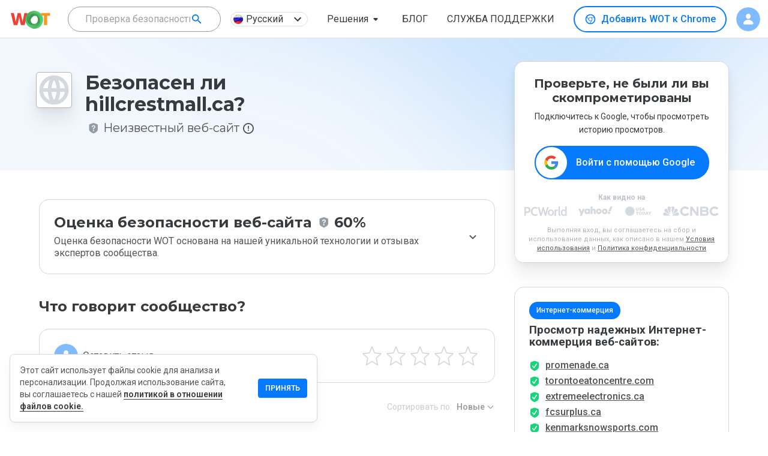

--- FILE ---
content_type: text/html; charset=utf-8
request_url: https://www.google.com/recaptcha/api2/anchor?ar=1&k=6Lcc1-krAAAAABhjg7Pe_RBytcJ83XMZ-RlIgf-i&co=aHR0cHM6Ly93d3cubXl3b3QuY29tOjQ0Mw..&hl=en&type=image&v=PoyoqOPhxBO7pBk68S4YbpHZ&theme=light&size=normal&badge=bottomright&anchor-ms=20000&execute-ms=30000&cb=czwtg33t2su8
body_size: 49213
content:
<!DOCTYPE HTML><html dir="ltr" lang="en"><head><meta http-equiv="Content-Type" content="text/html; charset=UTF-8">
<meta http-equiv="X-UA-Compatible" content="IE=edge">
<title>reCAPTCHA</title>
<style type="text/css">
/* cyrillic-ext */
@font-face {
  font-family: 'Roboto';
  font-style: normal;
  font-weight: 400;
  font-stretch: 100%;
  src: url(//fonts.gstatic.com/s/roboto/v48/KFO7CnqEu92Fr1ME7kSn66aGLdTylUAMa3GUBHMdazTgWw.woff2) format('woff2');
  unicode-range: U+0460-052F, U+1C80-1C8A, U+20B4, U+2DE0-2DFF, U+A640-A69F, U+FE2E-FE2F;
}
/* cyrillic */
@font-face {
  font-family: 'Roboto';
  font-style: normal;
  font-weight: 400;
  font-stretch: 100%;
  src: url(//fonts.gstatic.com/s/roboto/v48/KFO7CnqEu92Fr1ME7kSn66aGLdTylUAMa3iUBHMdazTgWw.woff2) format('woff2');
  unicode-range: U+0301, U+0400-045F, U+0490-0491, U+04B0-04B1, U+2116;
}
/* greek-ext */
@font-face {
  font-family: 'Roboto';
  font-style: normal;
  font-weight: 400;
  font-stretch: 100%;
  src: url(//fonts.gstatic.com/s/roboto/v48/KFO7CnqEu92Fr1ME7kSn66aGLdTylUAMa3CUBHMdazTgWw.woff2) format('woff2');
  unicode-range: U+1F00-1FFF;
}
/* greek */
@font-face {
  font-family: 'Roboto';
  font-style: normal;
  font-weight: 400;
  font-stretch: 100%;
  src: url(//fonts.gstatic.com/s/roboto/v48/KFO7CnqEu92Fr1ME7kSn66aGLdTylUAMa3-UBHMdazTgWw.woff2) format('woff2');
  unicode-range: U+0370-0377, U+037A-037F, U+0384-038A, U+038C, U+038E-03A1, U+03A3-03FF;
}
/* math */
@font-face {
  font-family: 'Roboto';
  font-style: normal;
  font-weight: 400;
  font-stretch: 100%;
  src: url(//fonts.gstatic.com/s/roboto/v48/KFO7CnqEu92Fr1ME7kSn66aGLdTylUAMawCUBHMdazTgWw.woff2) format('woff2');
  unicode-range: U+0302-0303, U+0305, U+0307-0308, U+0310, U+0312, U+0315, U+031A, U+0326-0327, U+032C, U+032F-0330, U+0332-0333, U+0338, U+033A, U+0346, U+034D, U+0391-03A1, U+03A3-03A9, U+03B1-03C9, U+03D1, U+03D5-03D6, U+03F0-03F1, U+03F4-03F5, U+2016-2017, U+2034-2038, U+203C, U+2040, U+2043, U+2047, U+2050, U+2057, U+205F, U+2070-2071, U+2074-208E, U+2090-209C, U+20D0-20DC, U+20E1, U+20E5-20EF, U+2100-2112, U+2114-2115, U+2117-2121, U+2123-214F, U+2190, U+2192, U+2194-21AE, U+21B0-21E5, U+21F1-21F2, U+21F4-2211, U+2213-2214, U+2216-22FF, U+2308-230B, U+2310, U+2319, U+231C-2321, U+2336-237A, U+237C, U+2395, U+239B-23B7, U+23D0, U+23DC-23E1, U+2474-2475, U+25AF, U+25B3, U+25B7, U+25BD, U+25C1, U+25CA, U+25CC, U+25FB, U+266D-266F, U+27C0-27FF, U+2900-2AFF, U+2B0E-2B11, U+2B30-2B4C, U+2BFE, U+3030, U+FF5B, U+FF5D, U+1D400-1D7FF, U+1EE00-1EEFF;
}
/* symbols */
@font-face {
  font-family: 'Roboto';
  font-style: normal;
  font-weight: 400;
  font-stretch: 100%;
  src: url(//fonts.gstatic.com/s/roboto/v48/KFO7CnqEu92Fr1ME7kSn66aGLdTylUAMaxKUBHMdazTgWw.woff2) format('woff2');
  unicode-range: U+0001-000C, U+000E-001F, U+007F-009F, U+20DD-20E0, U+20E2-20E4, U+2150-218F, U+2190, U+2192, U+2194-2199, U+21AF, U+21E6-21F0, U+21F3, U+2218-2219, U+2299, U+22C4-22C6, U+2300-243F, U+2440-244A, U+2460-24FF, U+25A0-27BF, U+2800-28FF, U+2921-2922, U+2981, U+29BF, U+29EB, U+2B00-2BFF, U+4DC0-4DFF, U+FFF9-FFFB, U+10140-1018E, U+10190-1019C, U+101A0, U+101D0-101FD, U+102E0-102FB, U+10E60-10E7E, U+1D2C0-1D2D3, U+1D2E0-1D37F, U+1F000-1F0FF, U+1F100-1F1AD, U+1F1E6-1F1FF, U+1F30D-1F30F, U+1F315, U+1F31C, U+1F31E, U+1F320-1F32C, U+1F336, U+1F378, U+1F37D, U+1F382, U+1F393-1F39F, U+1F3A7-1F3A8, U+1F3AC-1F3AF, U+1F3C2, U+1F3C4-1F3C6, U+1F3CA-1F3CE, U+1F3D4-1F3E0, U+1F3ED, U+1F3F1-1F3F3, U+1F3F5-1F3F7, U+1F408, U+1F415, U+1F41F, U+1F426, U+1F43F, U+1F441-1F442, U+1F444, U+1F446-1F449, U+1F44C-1F44E, U+1F453, U+1F46A, U+1F47D, U+1F4A3, U+1F4B0, U+1F4B3, U+1F4B9, U+1F4BB, U+1F4BF, U+1F4C8-1F4CB, U+1F4D6, U+1F4DA, U+1F4DF, U+1F4E3-1F4E6, U+1F4EA-1F4ED, U+1F4F7, U+1F4F9-1F4FB, U+1F4FD-1F4FE, U+1F503, U+1F507-1F50B, U+1F50D, U+1F512-1F513, U+1F53E-1F54A, U+1F54F-1F5FA, U+1F610, U+1F650-1F67F, U+1F687, U+1F68D, U+1F691, U+1F694, U+1F698, U+1F6AD, U+1F6B2, U+1F6B9-1F6BA, U+1F6BC, U+1F6C6-1F6CF, U+1F6D3-1F6D7, U+1F6E0-1F6EA, U+1F6F0-1F6F3, U+1F6F7-1F6FC, U+1F700-1F7FF, U+1F800-1F80B, U+1F810-1F847, U+1F850-1F859, U+1F860-1F887, U+1F890-1F8AD, U+1F8B0-1F8BB, U+1F8C0-1F8C1, U+1F900-1F90B, U+1F93B, U+1F946, U+1F984, U+1F996, U+1F9E9, U+1FA00-1FA6F, U+1FA70-1FA7C, U+1FA80-1FA89, U+1FA8F-1FAC6, U+1FACE-1FADC, U+1FADF-1FAE9, U+1FAF0-1FAF8, U+1FB00-1FBFF;
}
/* vietnamese */
@font-face {
  font-family: 'Roboto';
  font-style: normal;
  font-weight: 400;
  font-stretch: 100%;
  src: url(//fonts.gstatic.com/s/roboto/v48/KFO7CnqEu92Fr1ME7kSn66aGLdTylUAMa3OUBHMdazTgWw.woff2) format('woff2');
  unicode-range: U+0102-0103, U+0110-0111, U+0128-0129, U+0168-0169, U+01A0-01A1, U+01AF-01B0, U+0300-0301, U+0303-0304, U+0308-0309, U+0323, U+0329, U+1EA0-1EF9, U+20AB;
}
/* latin-ext */
@font-face {
  font-family: 'Roboto';
  font-style: normal;
  font-weight: 400;
  font-stretch: 100%;
  src: url(//fonts.gstatic.com/s/roboto/v48/KFO7CnqEu92Fr1ME7kSn66aGLdTylUAMa3KUBHMdazTgWw.woff2) format('woff2');
  unicode-range: U+0100-02BA, U+02BD-02C5, U+02C7-02CC, U+02CE-02D7, U+02DD-02FF, U+0304, U+0308, U+0329, U+1D00-1DBF, U+1E00-1E9F, U+1EF2-1EFF, U+2020, U+20A0-20AB, U+20AD-20C0, U+2113, U+2C60-2C7F, U+A720-A7FF;
}
/* latin */
@font-face {
  font-family: 'Roboto';
  font-style: normal;
  font-weight: 400;
  font-stretch: 100%;
  src: url(//fonts.gstatic.com/s/roboto/v48/KFO7CnqEu92Fr1ME7kSn66aGLdTylUAMa3yUBHMdazQ.woff2) format('woff2');
  unicode-range: U+0000-00FF, U+0131, U+0152-0153, U+02BB-02BC, U+02C6, U+02DA, U+02DC, U+0304, U+0308, U+0329, U+2000-206F, U+20AC, U+2122, U+2191, U+2193, U+2212, U+2215, U+FEFF, U+FFFD;
}
/* cyrillic-ext */
@font-face {
  font-family: 'Roboto';
  font-style: normal;
  font-weight: 500;
  font-stretch: 100%;
  src: url(//fonts.gstatic.com/s/roboto/v48/KFO7CnqEu92Fr1ME7kSn66aGLdTylUAMa3GUBHMdazTgWw.woff2) format('woff2');
  unicode-range: U+0460-052F, U+1C80-1C8A, U+20B4, U+2DE0-2DFF, U+A640-A69F, U+FE2E-FE2F;
}
/* cyrillic */
@font-face {
  font-family: 'Roboto';
  font-style: normal;
  font-weight: 500;
  font-stretch: 100%;
  src: url(//fonts.gstatic.com/s/roboto/v48/KFO7CnqEu92Fr1ME7kSn66aGLdTylUAMa3iUBHMdazTgWw.woff2) format('woff2');
  unicode-range: U+0301, U+0400-045F, U+0490-0491, U+04B0-04B1, U+2116;
}
/* greek-ext */
@font-face {
  font-family: 'Roboto';
  font-style: normal;
  font-weight: 500;
  font-stretch: 100%;
  src: url(//fonts.gstatic.com/s/roboto/v48/KFO7CnqEu92Fr1ME7kSn66aGLdTylUAMa3CUBHMdazTgWw.woff2) format('woff2');
  unicode-range: U+1F00-1FFF;
}
/* greek */
@font-face {
  font-family: 'Roboto';
  font-style: normal;
  font-weight: 500;
  font-stretch: 100%;
  src: url(//fonts.gstatic.com/s/roboto/v48/KFO7CnqEu92Fr1ME7kSn66aGLdTylUAMa3-UBHMdazTgWw.woff2) format('woff2');
  unicode-range: U+0370-0377, U+037A-037F, U+0384-038A, U+038C, U+038E-03A1, U+03A3-03FF;
}
/* math */
@font-face {
  font-family: 'Roboto';
  font-style: normal;
  font-weight: 500;
  font-stretch: 100%;
  src: url(//fonts.gstatic.com/s/roboto/v48/KFO7CnqEu92Fr1ME7kSn66aGLdTylUAMawCUBHMdazTgWw.woff2) format('woff2');
  unicode-range: U+0302-0303, U+0305, U+0307-0308, U+0310, U+0312, U+0315, U+031A, U+0326-0327, U+032C, U+032F-0330, U+0332-0333, U+0338, U+033A, U+0346, U+034D, U+0391-03A1, U+03A3-03A9, U+03B1-03C9, U+03D1, U+03D5-03D6, U+03F0-03F1, U+03F4-03F5, U+2016-2017, U+2034-2038, U+203C, U+2040, U+2043, U+2047, U+2050, U+2057, U+205F, U+2070-2071, U+2074-208E, U+2090-209C, U+20D0-20DC, U+20E1, U+20E5-20EF, U+2100-2112, U+2114-2115, U+2117-2121, U+2123-214F, U+2190, U+2192, U+2194-21AE, U+21B0-21E5, U+21F1-21F2, U+21F4-2211, U+2213-2214, U+2216-22FF, U+2308-230B, U+2310, U+2319, U+231C-2321, U+2336-237A, U+237C, U+2395, U+239B-23B7, U+23D0, U+23DC-23E1, U+2474-2475, U+25AF, U+25B3, U+25B7, U+25BD, U+25C1, U+25CA, U+25CC, U+25FB, U+266D-266F, U+27C0-27FF, U+2900-2AFF, U+2B0E-2B11, U+2B30-2B4C, U+2BFE, U+3030, U+FF5B, U+FF5D, U+1D400-1D7FF, U+1EE00-1EEFF;
}
/* symbols */
@font-face {
  font-family: 'Roboto';
  font-style: normal;
  font-weight: 500;
  font-stretch: 100%;
  src: url(//fonts.gstatic.com/s/roboto/v48/KFO7CnqEu92Fr1ME7kSn66aGLdTylUAMaxKUBHMdazTgWw.woff2) format('woff2');
  unicode-range: U+0001-000C, U+000E-001F, U+007F-009F, U+20DD-20E0, U+20E2-20E4, U+2150-218F, U+2190, U+2192, U+2194-2199, U+21AF, U+21E6-21F0, U+21F3, U+2218-2219, U+2299, U+22C4-22C6, U+2300-243F, U+2440-244A, U+2460-24FF, U+25A0-27BF, U+2800-28FF, U+2921-2922, U+2981, U+29BF, U+29EB, U+2B00-2BFF, U+4DC0-4DFF, U+FFF9-FFFB, U+10140-1018E, U+10190-1019C, U+101A0, U+101D0-101FD, U+102E0-102FB, U+10E60-10E7E, U+1D2C0-1D2D3, U+1D2E0-1D37F, U+1F000-1F0FF, U+1F100-1F1AD, U+1F1E6-1F1FF, U+1F30D-1F30F, U+1F315, U+1F31C, U+1F31E, U+1F320-1F32C, U+1F336, U+1F378, U+1F37D, U+1F382, U+1F393-1F39F, U+1F3A7-1F3A8, U+1F3AC-1F3AF, U+1F3C2, U+1F3C4-1F3C6, U+1F3CA-1F3CE, U+1F3D4-1F3E0, U+1F3ED, U+1F3F1-1F3F3, U+1F3F5-1F3F7, U+1F408, U+1F415, U+1F41F, U+1F426, U+1F43F, U+1F441-1F442, U+1F444, U+1F446-1F449, U+1F44C-1F44E, U+1F453, U+1F46A, U+1F47D, U+1F4A3, U+1F4B0, U+1F4B3, U+1F4B9, U+1F4BB, U+1F4BF, U+1F4C8-1F4CB, U+1F4D6, U+1F4DA, U+1F4DF, U+1F4E3-1F4E6, U+1F4EA-1F4ED, U+1F4F7, U+1F4F9-1F4FB, U+1F4FD-1F4FE, U+1F503, U+1F507-1F50B, U+1F50D, U+1F512-1F513, U+1F53E-1F54A, U+1F54F-1F5FA, U+1F610, U+1F650-1F67F, U+1F687, U+1F68D, U+1F691, U+1F694, U+1F698, U+1F6AD, U+1F6B2, U+1F6B9-1F6BA, U+1F6BC, U+1F6C6-1F6CF, U+1F6D3-1F6D7, U+1F6E0-1F6EA, U+1F6F0-1F6F3, U+1F6F7-1F6FC, U+1F700-1F7FF, U+1F800-1F80B, U+1F810-1F847, U+1F850-1F859, U+1F860-1F887, U+1F890-1F8AD, U+1F8B0-1F8BB, U+1F8C0-1F8C1, U+1F900-1F90B, U+1F93B, U+1F946, U+1F984, U+1F996, U+1F9E9, U+1FA00-1FA6F, U+1FA70-1FA7C, U+1FA80-1FA89, U+1FA8F-1FAC6, U+1FACE-1FADC, U+1FADF-1FAE9, U+1FAF0-1FAF8, U+1FB00-1FBFF;
}
/* vietnamese */
@font-face {
  font-family: 'Roboto';
  font-style: normal;
  font-weight: 500;
  font-stretch: 100%;
  src: url(//fonts.gstatic.com/s/roboto/v48/KFO7CnqEu92Fr1ME7kSn66aGLdTylUAMa3OUBHMdazTgWw.woff2) format('woff2');
  unicode-range: U+0102-0103, U+0110-0111, U+0128-0129, U+0168-0169, U+01A0-01A1, U+01AF-01B0, U+0300-0301, U+0303-0304, U+0308-0309, U+0323, U+0329, U+1EA0-1EF9, U+20AB;
}
/* latin-ext */
@font-face {
  font-family: 'Roboto';
  font-style: normal;
  font-weight: 500;
  font-stretch: 100%;
  src: url(//fonts.gstatic.com/s/roboto/v48/KFO7CnqEu92Fr1ME7kSn66aGLdTylUAMa3KUBHMdazTgWw.woff2) format('woff2');
  unicode-range: U+0100-02BA, U+02BD-02C5, U+02C7-02CC, U+02CE-02D7, U+02DD-02FF, U+0304, U+0308, U+0329, U+1D00-1DBF, U+1E00-1E9F, U+1EF2-1EFF, U+2020, U+20A0-20AB, U+20AD-20C0, U+2113, U+2C60-2C7F, U+A720-A7FF;
}
/* latin */
@font-face {
  font-family: 'Roboto';
  font-style: normal;
  font-weight: 500;
  font-stretch: 100%;
  src: url(//fonts.gstatic.com/s/roboto/v48/KFO7CnqEu92Fr1ME7kSn66aGLdTylUAMa3yUBHMdazQ.woff2) format('woff2');
  unicode-range: U+0000-00FF, U+0131, U+0152-0153, U+02BB-02BC, U+02C6, U+02DA, U+02DC, U+0304, U+0308, U+0329, U+2000-206F, U+20AC, U+2122, U+2191, U+2193, U+2212, U+2215, U+FEFF, U+FFFD;
}
/* cyrillic-ext */
@font-face {
  font-family: 'Roboto';
  font-style: normal;
  font-weight: 900;
  font-stretch: 100%;
  src: url(//fonts.gstatic.com/s/roboto/v48/KFO7CnqEu92Fr1ME7kSn66aGLdTylUAMa3GUBHMdazTgWw.woff2) format('woff2');
  unicode-range: U+0460-052F, U+1C80-1C8A, U+20B4, U+2DE0-2DFF, U+A640-A69F, U+FE2E-FE2F;
}
/* cyrillic */
@font-face {
  font-family: 'Roboto';
  font-style: normal;
  font-weight: 900;
  font-stretch: 100%;
  src: url(//fonts.gstatic.com/s/roboto/v48/KFO7CnqEu92Fr1ME7kSn66aGLdTylUAMa3iUBHMdazTgWw.woff2) format('woff2');
  unicode-range: U+0301, U+0400-045F, U+0490-0491, U+04B0-04B1, U+2116;
}
/* greek-ext */
@font-face {
  font-family: 'Roboto';
  font-style: normal;
  font-weight: 900;
  font-stretch: 100%;
  src: url(//fonts.gstatic.com/s/roboto/v48/KFO7CnqEu92Fr1ME7kSn66aGLdTylUAMa3CUBHMdazTgWw.woff2) format('woff2');
  unicode-range: U+1F00-1FFF;
}
/* greek */
@font-face {
  font-family: 'Roboto';
  font-style: normal;
  font-weight: 900;
  font-stretch: 100%;
  src: url(//fonts.gstatic.com/s/roboto/v48/KFO7CnqEu92Fr1ME7kSn66aGLdTylUAMa3-UBHMdazTgWw.woff2) format('woff2');
  unicode-range: U+0370-0377, U+037A-037F, U+0384-038A, U+038C, U+038E-03A1, U+03A3-03FF;
}
/* math */
@font-face {
  font-family: 'Roboto';
  font-style: normal;
  font-weight: 900;
  font-stretch: 100%;
  src: url(//fonts.gstatic.com/s/roboto/v48/KFO7CnqEu92Fr1ME7kSn66aGLdTylUAMawCUBHMdazTgWw.woff2) format('woff2');
  unicode-range: U+0302-0303, U+0305, U+0307-0308, U+0310, U+0312, U+0315, U+031A, U+0326-0327, U+032C, U+032F-0330, U+0332-0333, U+0338, U+033A, U+0346, U+034D, U+0391-03A1, U+03A3-03A9, U+03B1-03C9, U+03D1, U+03D5-03D6, U+03F0-03F1, U+03F4-03F5, U+2016-2017, U+2034-2038, U+203C, U+2040, U+2043, U+2047, U+2050, U+2057, U+205F, U+2070-2071, U+2074-208E, U+2090-209C, U+20D0-20DC, U+20E1, U+20E5-20EF, U+2100-2112, U+2114-2115, U+2117-2121, U+2123-214F, U+2190, U+2192, U+2194-21AE, U+21B0-21E5, U+21F1-21F2, U+21F4-2211, U+2213-2214, U+2216-22FF, U+2308-230B, U+2310, U+2319, U+231C-2321, U+2336-237A, U+237C, U+2395, U+239B-23B7, U+23D0, U+23DC-23E1, U+2474-2475, U+25AF, U+25B3, U+25B7, U+25BD, U+25C1, U+25CA, U+25CC, U+25FB, U+266D-266F, U+27C0-27FF, U+2900-2AFF, U+2B0E-2B11, U+2B30-2B4C, U+2BFE, U+3030, U+FF5B, U+FF5D, U+1D400-1D7FF, U+1EE00-1EEFF;
}
/* symbols */
@font-face {
  font-family: 'Roboto';
  font-style: normal;
  font-weight: 900;
  font-stretch: 100%;
  src: url(//fonts.gstatic.com/s/roboto/v48/KFO7CnqEu92Fr1ME7kSn66aGLdTylUAMaxKUBHMdazTgWw.woff2) format('woff2');
  unicode-range: U+0001-000C, U+000E-001F, U+007F-009F, U+20DD-20E0, U+20E2-20E4, U+2150-218F, U+2190, U+2192, U+2194-2199, U+21AF, U+21E6-21F0, U+21F3, U+2218-2219, U+2299, U+22C4-22C6, U+2300-243F, U+2440-244A, U+2460-24FF, U+25A0-27BF, U+2800-28FF, U+2921-2922, U+2981, U+29BF, U+29EB, U+2B00-2BFF, U+4DC0-4DFF, U+FFF9-FFFB, U+10140-1018E, U+10190-1019C, U+101A0, U+101D0-101FD, U+102E0-102FB, U+10E60-10E7E, U+1D2C0-1D2D3, U+1D2E0-1D37F, U+1F000-1F0FF, U+1F100-1F1AD, U+1F1E6-1F1FF, U+1F30D-1F30F, U+1F315, U+1F31C, U+1F31E, U+1F320-1F32C, U+1F336, U+1F378, U+1F37D, U+1F382, U+1F393-1F39F, U+1F3A7-1F3A8, U+1F3AC-1F3AF, U+1F3C2, U+1F3C4-1F3C6, U+1F3CA-1F3CE, U+1F3D4-1F3E0, U+1F3ED, U+1F3F1-1F3F3, U+1F3F5-1F3F7, U+1F408, U+1F415, U+1F41F, U+1F426, U+1F43F, U+1F441-1F442, U+1F444, U+1F446-1F449, U+1F44C-1F44E, U+1F453, U+1F46A, U+1F47D, U+1F4A3, U+1F4B0, U+1F4B3, U+1F4B9, U+1F4BB, U+1F4BF, U+1F4C8-1F4CB, U+1F4D6, U+1F4DA, U+1F4DF, U+1F4E3-1F4E6, U+1F4EA-1F4ED, U+1F4F7, U+1F4F9-1F4FB, U+1F4FD-1F4FE, U+1F503, U+1F507-1F50B, U+1F50D, U+1F512-1F513, U+1F53E-1F54A, U+1F54F-1F5FA, U+1F610, U+1F650-1F67F, U+1F687, U+1F68D, U+1F691, U+1F694, U+1F698, U+1F6AD, U+1F6B2, U+1F6B9-1F6BA, U+1F6BC, U+1F6C6-1F6CF, U+1F6D3-1F6D7, U+1F6E0-1F6EA, U+1F6F0-1F6F3, U+1F6F7-1F6FC, U+1F700-1F7FF, U+1F800-1F80B, U+1F810-1F847, U+1F850-1F859, U+1F860-1F887, U+1F890-1F8AD, U+1F8B0-1F8BB, U+1F8C0-1F8C1, U+1F900-1F90B, U+1F93B, U+1F946, U+1F984, U+1F996, U+1F9E9, U+1FA00-1FA6F, U+1FA70-1FA7C, U+1FA80-1FA89, U+1FA8F-1FAC6, U+1FACE-1FADC, U+1FADF-1FAE9, U+1FAF0-1FAF8, U+1FB00-1FBFF;
}
/* vietnamese */
@font-face {
  font-family: 'Roboto';
  font-style: normal;
  font-weight: 900;
  font-stretch: 100%;
  src: url(//fonts.gstatic.com/s/roboto/v48/KFO7CnqEu92Fr1ME7kSn66aGLdTylUAMa3OUBHMdazTgWw.woff2) format('woff2');
  unicode-range: U+0102-0103, U+0110-0111, U+0128-0129, U+0168-0169, U+01A0-01A1, U+01AF-01B0, U+0300-0301, U+0303-0304, U+0308-0309, U+0323, U+0329, U+1EA0-1EF9, U+20AB;
}
/* latin-ext */
@font-face {
  font-family: 'Roboto';
  font-style: normal;
  font-weight: 900;
  font-stretch: 100%;
  src: url(//fonts.gstatic.com/s/roboto/v48/KFO7CnqEu92Fr1ME7kSn66aGLdTylUAMa3KUBHMdazTgWw.woff2) format('woff2');
  unicode-range: U+0100-02BA, U+02BD-02C5, U+02C7-02CC, U+02CE-02D7, U+02DD-02FF, U+0304, U+0308, U+0329, U+1D00-1DBF, U+1E00-1E9F, U+1EF2-1EFF, U+2020, U+20A0-20AB, U+20AD-20C0, U+2113, U+2C60-2C7F, U+A720-A7FF;
}
/* latin */
@font-face {
  font-family: 'Roboto';
  font-style: normal;
  font-weight: 900;
  font-stretch: 100%;
  src: url(//fonts.gstatic.com/s/roboto/v48/KFO7CnqEu92Fr1ME7kSn66aGLdTylUAMa3yUBHMdazQ.woff2) format('woff2');
  unicode-range: U+0000-00FF, U+0131, U+0152-0153, U+02BB-02BC, U+02C6, U+02DA, U+02DC, U+0304, U+0308, U+0329, U+2000-206F, U+20AC, U+2122, U+2191, U+2193, U+2212, U+2215, U+FEFF, U+FFFD;
}

</style>
<link rel="stylesheet" type="text/css" href="https://www.gstatic.com/recaptcha/releases/PoyoqOPhxBO7pBk68S4YbpHZ/styles__ltr.css">
<script nonce="exfcZBzFFBZQSM-rMe5bGQ" type="text/javascript">window['__recaptcha_api'] = 'https://www.google.com/recaptcha/api2/';</script>
<script type="text/javascript" src="https://www.gstatic.com/recaptcha/releases/PoyoqOPhxBO7pBk68S4YbpHZ/recaptcha__en.js" nonce="exfcZBzFFBZQSM-rMe5bGQ">
      
    </script></head>
<body><div id="rc-anchor-alert" class="rc-anchor-alert"></div>
<input type="hidden" id="recaptcha-token" value="[base64]">
<script type="text/javascript" nonce="exfcZBzFFBZQSM-rMe5bGQ">
      recaptcha.anchor.Main.init("[\x22ainput\x22,[\x22bgdata\x22,\x22\x22,\[base64]/[base64]/[base64]/ZyhXLGgpOnEoW04sMjEsbF0sVywwKSxoKSxmYWxzZSxmYWxzZSl9Y2F0Y2goayl7RygzNTgsVyk/[base64]/[base64]/[base64]/[base64]/[base64]/[base64]/[base64]/bmV3IEJbT10oRFswXSk6dz09Mj9uZXcgQltPXShEWzBdLERbMV0pOnc9PTM/bmV3IEJbT10oRFswXSxEWzFdLERbMl0pOnc9PTQ/[base64]/[base64]/[base64]/[base64]/[base64]\\u003d\x22,\[base64]\\u003d\\u003d\x22,\x22wr82dcK5XQ/Cl0LDgsOxwr5gAsKZGEfCkinDmsOfw4nDrsKdUwbCmcKRGx7Cim4HYMO0wrPDrcKCw74QN3NVdEPCo8Kow7g2eMOHB13Dm8K1cEzCpMOnw6Foc8K9A8KiRMKQPsKfwo9RwpDCtAw/wrtPw5PDjwhKwqrCoHoTwp7DlmdOKsORwqh0w7TDukjCkngRwqTCh8Oaw5rChcKMw4VwBX1wdl3CojBtScK1b3zDmMKTXgNoa8OIwrcBAQUEacO8w6PDmwbDssOSWMODeMO8L8Kiw5JVZzk6bzQrej5pwrnDo0oHEi1qw5hww5gmw7rDizNVTiRAIl/Ch8KPw4hYTTY9MsOSwrDDrCzDqcOwM1bDuzN+KSdfwp/CihQ4wqwDeUfCgMOpwoPCoizCqhnDgx4pw7LDlsKkw4ohw75YSVTCrcKfw6PDj8Owd8OWHsOVwo9Pw4g4fhTDksKJwrPCmDAaW3bCrsOoYMKQw6RbwofCp1BJLMO+IsK5QGfCnkIyAn/DqnbDocOjwpUmesKtVMKSw4F6F8K/G8O9w6/CiGnCkcO9w5crfMOlRzcuKsOYw43Cp8Ovw7PCnUNYw4Ffwo3Cj18AKDxYw5nCgizDlXsNZAk+KhlOw7jDjRZBHxJaTcKmw7gsw4HCscOKTcOCwr9YNMKCOsKQfH1gw7HDrz3DjsK/wpbCjXfDvl/DkSALaDMHewA4R8KuwrZbwpFGIwcPw6TCrRhrw63CiV55wpAPGmLClUY3w5fCl8Kqw4toD3fCn2XDs8KNL8KDwrDDjGoVIMK2wrbDhsK1I1Qfwo3CoMOtZ8OVwo7Dmx7DkF0BfMK4wrXDscO/YMKWwrhvw4UcLF/CtsKkHQx8KhLCp0TDnsK1w5TCmcOtw5vCicOwZMK5wrvDphTDsjTDm2IkwrrDscKtScKBEcKeI3kdwrM9wpA6eB3Dggl4w4vCoDfCl2ZmwobDjSfDjUZUw4PDsmUOw5Q7w67DrC3CoiQ/w6rCmHpjH3BtcWzDsiErJcOeTFXCgcOaW8OcwpNUDcK9wrXCjsOAw6TCoxXCnngEFiIaCHc/w6jDmjtbWD/CkWhUworCuMOiw6ZmKcO/[base64]/DmsKgwr/DhCLDkkvCoMOmwr9KOTTCqmM/[base64]/Cs8KSw7rClMKnwrMteG/DrVkBw4XCucK+TylIw7FIw4tSw47CosK+w5zCosObSwxlwopgwrtIbyfCpsKhwqx0wqx5wplIZTDDhcKYCy8AJj/ChsKpTsK6wrLDjsOAfsKYw6cPA8KLwr88wrPCtcKGWGV7wr41w5Aiwokiw5PDjsKoecKAwqJXVyrCnk4rw4AlQ0Idwqslw6DDtMObwpPDp8Klw4gRwrZmFHHDiMKuwo7DkibDnsO/[base64]/CqMK2UwvDpMKaLMKAw60GYsKqBj3CqsKOKgMDQcKuFTN1w5ZGV8KdWQXDqcOow67CtiB3HMKzcxAbwoIIw7DDjsO6KMK6eMO7w6tYwp7DoMKdw6PCv1VDBcKywoJswr3DtnEGw4TDsxLCmMKLwpwQwozDhxXDkx1gw7BYZcKBw5bCp2fDvMKqwpDDt8Oxw4g/[base64]/Dn1QcGEhaWyvCqGbDnTY0woIHH1XCmDjDjVF3EcOKw4TCtVLDscO7R1lgw6tLbEl8w4rDrcK4w74fwpUvw61hwovDly0/[base64]/[base64]/wolzw6dwwpNUwrHDhsOcw5nDqmVyHcKTOsOlw61Awo3CgMKQw6sAfnhxwr/DlXh7KzzCrl0BOMKYw60ZwqvCp04owrjDiAnCisOiwrLDmMKUw4jCrsKLw5d5XsO8fATCoMOnRsK/c8KBw6EBw6TDoS0owrjDuShow4HDkS5MclXCi1LCtcKEw7/[base64]/HcOew6USU8K7w7DCncKYw5TCmGrDmMKewoRtw6lkwrBpPsOlw7Juw7fCuhxnJWbDjsKDw4E+TGYUw7HDoU/[base64]/[base64]/CnsOjwpfChWYtw5lNwrDCt0zDgMOVwo4UwqwzETbDjzTCsMKkw6g+woXCuMKGwqXCrsKzCBxnw4bDhgZNGWjCusOuTcO7PcKPwqppRsKmAsK+wr4WHVB/[base64]/CqSFyXkDDm3UlcsO6w77DqMOQw783esK6ZcOacsKiwrvCpgoUcsOsw4vDqQTDuMONSg4Wwo/DlzA+G8OoXEDCjMK9w4Zlwp9KwpjDngRNw6vDt8Ouw7rDoXFrwpDDksO8CWhawo/CucKaTMKcwrNXeREjw58xwqbCi3UBw5bCmyxHWArDtTfCpy/DqsKjPcOaw4MYdjjCizPDri/[base64]/DpsK/wodCwrM6HA/[base64]/Dm8OVwossw4DCpcOEBsKqXwjDkzfCkDZVw4/CicOAw7BqO2kGAcO/NVjDs8Okw7vDsH5ZJMOACj/CgVZrw6nCi8KRMRDDvGltw4LCiB7CqytNOn7CiBA2RwIMbMK7w6rDgy7Cj8KRX38ZwqR+woHCgEsBPMKQOADCpgYaw6/DrFAaWsODwoHCniNLfzvCqcKHYDYIZCrCs35MwolSw4s4Xl1Fw6wJOsOeb8KPGDZYJEhXw6rDnsKLT3XDojtZUjbCrSR6b8KaVsKBwopkAn9swpNew7LDnGXDtcKywq5gM2HDksKbD3vCnyJ7w51YGGNzBAUCwp3DncO/w6nCpsKtw6TDlQTCt11TE8OMwp10acKKMUfCn0Bzwo3ClMKWwoXDgMOGw4vDjS/CtQbDtsOBw4cQwqPClsKob2VVdcKfw4DDj1fDpjvCl0DClMK8OjRiKlkcYGFfw5sXw4MIwq/ClcK8w5Ryw7rDuB/CuFPDsWsUDcKqT0MKNsOTTsKJw4nCpcKBY2IBw7HDicOEw4lmw4zDq8KhalfDvcKHTDbDgmIawr0QGcOwIHQfw50Kw4tZwrvDvwDDmBM0w6/CvMKCw4BtBcKbwp/[base64]/w6jDsMOLWFHDnzXDuMOmwpA2dBE3w4Y/wqpXw5TDjGDCtQx0IcOkTH1Ywo3CpmzCmMKyGsO6UcOZBsOhw57CkcKXwqNXKxAsw5bDssOXwrTDocKPwrF0PsKfV8Oew5JZwoLDn0/CjsKdw5rCm3vDpEtdERXCqsKLw4w+wpXDiF7ChMKKJMK3RcOlw63DgcO6woNjwoTCk2nCk8K5wqLDk2bCn8OMdcO6DsODMSXCjMKHN8KCEkMLwrYEw57Cg0vDqcOnwrNrw6ctAi5wwr3CucOFw4/DnsKqwofDqsKkw78ZwplFI8KIVcODw7DClMKXw73DlMKswqMew73DjwdpfEkBTcOswr0Vw6vCsH7DkgHDuMOAwrLDthTCqMOlwoNXw4jDtDHDqHk7w7ZOWsKHVsKGWHPDlMKzwqIZAsKRdz1qYsOfwrZ/w43CsGTDm8K/w6tgCQ1+w4NkFklmw4cIZMOgCTDCnMKPbjHChsKMKMOsNR/CnlzCjsOZw7fDkMKSJyIow4Vfwo42f1NsZsOYAMKkw7DCgsKlPDbDocOjwqFewocdw4oGwoTCp8KPPcOdwoDDozLDh2HCuMOtFcO/BWsdw77DtcOiwo7Dj045w5TCosKJw4IPOcOXQMO7PMOXfiVWc8KYw6fCpW1/[base64]/GsOsXMKywrPDjcKBBhVxw4PCsMOFE1PCicOGA8KsBsO1wrg4wp5vacKEw4rDq8OqRcO2HSvDgVnCk8OFwo4lwoR3w7xzw7nCllDCr2PChH3Cih3DnsKXf8OJwqDCpsOOwo7DhcODw5LDkUo6B8ONVV/Duggcw7LCkklHw4taFn7CgjjCm1nCjMOFQ8OiBcKaX8OlSxFeA2s6wr5kVMKzw6fCuDgMw6UGw5LDtsK5SMK1w5pfw5vDjTPCu2E/IyvCknjCswtiw5Vow4l+cknCuMKjw67CtsKcw6wfw5bDpsOBw4ddwrcBVMObJ8OjH8KsZMO2wr7CtcOIw5fCl8ONI0QkAyt/w6LCtsKOF1jCrXZhBcOYM8O8wrjCg8OKA8OJcMKwwonCu8O+wrvDk8KPCypRw6tmwpZALsO8GcOKWsOkw74ZKsK9CWTConPDusO/wpNRaQPCvRzDlsOFQsOiBMKnTcOEw6R1OMKBVzoRQyPDimXDh8K8w6liPnvDhCRDTT14eQ8DJ8OCwrXCrcO7dsOCT1YdCkPCt8OLQcOwDsKowqkcYcOewoJPOsKQwpIQMyVSa0UiRzpnZcO/M2fDr0DCoQMtw6JAwqzCicOUElAdw4NdecKXwoTCkMOcw5fChMOfw7vDvcOkGsOvwokKwp3CpGTDv8KPKcO4TsOhAD7DuxZUw6MRKcOxwr/DtxZVwrU6H8KcAwjCpMObw64Xw7TDnzMvw4zCgXYiw67DrAALwqNtw4F7e2vCqsK8fcOKw6Ahw7fDqcO4w4LCm2fDqcKma8Kdw4zDqcKdVMOSwqrCqnXDqMODFH/DjHACdsOXwp3CpsKHCz19wqBqwrErPlgfRcKLwrXDvMKewpTClGvCicO9w7ZAIXLCgMKBYsKMwqzCnwoowqLCpcOewoYbBMOOwqNtQ8KSCyzCp8OkBjnDgFLCtj/DkiTDqcO3w4oAw6zDtlN3MDdfw7XCnXXCvw8/GVMCEMOicMK3SVrDm8OAGkMMYRnDsH3DksO/w4oxwozDjsKFwplYwqYdwr3CgQrDgcKDSQfChnTCnFI7wpTDoMKfw6djdMOzw5bDlmIYw4fCnsOVw4JWwoXDt3xBPMKQXCbCj8OSMsO7w5llw6EdOiTDuMKYJRXClU1wwpgudcOhwpnDrQDCvsK+woJ1w73DrERqwpE7w5TCpxDDjm/DisKvw6bClzLDqsKpwqfCsMOAwoEQw47DqhBXD0JSwr8SesKgasKyPMOQwo18ejTCuVPDuQzDlcKpFVnDp8KYwq3CqWc6w5vCqMOmOhfCgWRueMKNaiPDulEKP3taD8OtGxg/THjClFLDqxjCosKFw5PDv8KlVsOYCyjDnMKtYhILG8KXw5BVLhrDrWFjDMK+w6HDksOiZcOPwrzCh1TDgcOAw406wrLDoQzDrcO5w5lDwrIEwobDi8KqQMKNw4plw7bDiVDDtxdkw6HDtTjCkAPDiMOkCMOzTMOzN0B4woduwp4uwojDlC9cLyo/wrdnDMKWLiQmwrnCuyQsAS3ClMOMRsO2w4Vdw47DmsOwKsKBwpPDg8OPRVLChMKqJMK3w6LDrH9kwqsYw6jDr8K9SlwowoXDgzFUwobDgE7CgXseSG/Cg8Khw77Cty4Jw6nDmMKLCBZAw6DDiXAzwq7CnVQdwrvCu8KscMObw6hgw4g3c8OeEjfCq8KJb8OyaizDnGFuIXVTNnLChUA7ASvDtcO5Lg9iw7Zpw6QSP0hvOcOFw6/[base64]/CtMK6MWnDnybChk/[base64]/DhFbCtCbDoMOgw6bCtj4zdGLCqFYNw6TCp8KYbVxcP2TDig1UfMKMwpPDmELClBzDksO1wprDgmzDiEvCqsK1w53DlcKOE8ONwr53MzUhXWvCkVHCkG5Rw6/DusOWVywSCsOUwqnCkkPCrgx/wqnDvzImLcKtGwbCqxXCvMKkK8OWCT/DrsOLV8K/YsKXw6TDsjBpNgzDqz0Kwqp5wr/[base64]/Dv07Cg8O2wqrDvcKNZcOWwqrDoXwZTcKew4fDocK4U8OSwqfCtsOEH8KVwqh5w7wlMhIBGcO/[base64]/Cr3zDrHrCrHfCqcKuw6vDl2sScRYRwobDol51w4BVw5oLXMOSSwLCl8K9e8OEwrl6P8O5wrfDhMKmB2LCjMKKw4Bzw7TDvcKjSBUkFMK4wpjDpcKiw6g7Fld7Ogd1wo/CmMOrwqjDsMK/DcO8J8OmwrvDicOddEtPwr5Dw5txFX9uw7nCuhrCohFqXcOxw45UHm0yw6nCrsODRWnDkUxXeTFtE8KCJsKUw7jDk8OPw7ZDLMKIwo3CkcOmwqgDdHQJfsOow65/fsOxDTvCgwDDnFsRKsOLw4DDnQ0CV0Rbw7rDjn9TwoPDmHJucWdYccOTXRsGw4nClXLDkcO9U8KgwoDChGNrw7tqcFRwYATChsK/w5pywrHCksOEE2oWaMKJS13DjHbDgMOWeFhrS0/[base64]/ClifDqMOaWSx8wqxrc8O+bsKMwpAxQsKfwqoXwox6RVpvw5x4w59lY8OQHD7Drj/CoX5dw6bCkcK3wqXCrsKfw5LDqivCvUnDmcKjRMOOw7XCvsKvQMKlwqjDhlVewpE/bMKWwopfwplVwqbCksKgLsOzwrRFwq4le3bDt8Ovw4fCiCwbwpDDnMOmJsOWwotgwozDq3PDv8KAw4/Cp8KXDUHDjw7DusOSw4gfwqbDk8KPwqByw58WSFHDqkTDln/Ck8OJHMKBw600dzDDi8OEw6B1CBDDhMKWw5bCgz3Cv8OdwoXDscO3SDlXcMKKVBXCv8O3wqEXIMK5wo1uwq8Cw5DCjMOvKXXCjsKjRAQ5ZcOlw7tUe2t2HX/CpUDCjV4Fw5VtwrRuNVk3IcOewrNSRwDCtAnDpEoTwpVQQTnDjcOjOlXCu8KwYHzCn8K1wopML3FMdT49A1/CoMOSw73CnmDCmcOMVMOvwp48wr8CUcOQwqhWwrvCtMKjTMKEw7pDw6tMTMKBGMOUw7UmD8KYJsOxwr1QwrI1ez9lVmUNW8KqwqXDtgDCqn4+IDTDscK/w4nDgMOPwrHCgMKHLw96w6oBOcKDLXnDv8OCwp1Aw4vDpMO/KMO2w5LCmWAnwpPCkcODw595OD5jwqXDi8KcQ1tBeHDCj8O8w4/CiUtaK8Otw6zDgsOmw7LDtsKPagXCqEPDmsKCOsOKw4paYXMIZzbDn2Rawq/[base64]/[base64]/WgbCt8OMwrUfeXt1wp0MwpnCl8OsD8KtH2sWbH/CgcK1ZsO4KMOlXGgtN2XDh8KcScOEw7TDnnLDlFB5X1LDqXgxYXE8w6HDqzzDhz3DhkPCmsOOwr7DusONQcORDcO8wpJqY31iWMKAw57Ch8KFUsK5A2RhDsOzw4NYw5TDjjlYwqbDm8O/wqdqwpdDw5fCvSjCmx/DnGDCgsOie8KqdUkSwqHDlyXCrzksCV3CjgfDtsORwprDl8O1eUhaw5jDicKbZ2jChMOdw6oIw4oTJ8K2D8O/[base64]/DqHd9FFTDqR07w7V2SQhNMcKNw4bDgigxSlnCp03CmMOiIsKsw5zDl8OmaDZxPxl4SUXDlEfCu3TDvyciw4F4w5Nywq1VSwc0AsK6fgImw7VAEw7CgMKmEmTChsOZUcKdRsOywr7CgMKmw6wUw4hhwrEZMcOOSMK6w7/[base64]/DtybCrHsVMx5Mwr0kwrHDvsK2w4/Dq8KVw4vDksKOYcOawrzDp28RPcKXasKGwrhuw5HDn8OIfE3DpcOEHjDCmcKhfcOVDSp/[base64]/CjC0VwpEvXsOVTcKybkgcwrgrOcKzGmnDj8KMWBfDn8KlL8O8VXTCoXp+ByzCvhrCoyVZLsOrIWB7w5nDtFHCscO5w7A0w71jwpTDm8Oaw50AaWjDvMOWwpfDjmPDjMKmfcKFw6/DmETCiV3DtMOdw5HDrx5pBMKeCg7CjzvDiMOVw7TCs004XRrCklzCr8OCCMOwwr/DtwbCuinCvR43w7jCjcKebG3Ciw0yTAPDpsOYC8KjFGrCvifDusKEAMKMMsOwwo/DuHETwpHDo8KZS3Q8w5bDk1HDs0VBwoFxwoDDgW5+OwrChzbCvAhpMyPCjlLDqX/[base64]/w6dYw7TDnsO2FMOBwp8Cw6bDjFB3w5V6TcKwwo4lY20Zwp8TDcOEw75bGsKnwrrDtsKbw703w7w0wp0+AlUgLMO/wpMUJcKDwrfDgcKMw5dPAMKsWjctwoxgWsKlw5zCtHI0wp/[base64]/DtQ8Bw6dswpRBw7wowrbDqkvDgTXDvcKXwofCgj5Iwp7CvcOUZjM+wrfCpGzDlgHChkbDk2BWw5M1w7Ufw6oWEyRzNn12O8ORBcOAwo85w47CqxZHJjU9w7/CmsOhOcOnehQhwpvDs8KGw4XDrsOzwoUiw5TDv8OjAcKQw6bCpsKkSjM/w4jCpHbCnyHCgVbCuh/CmnnCg34nX20WwqBtwobDo259wqbCq8OQwqfDqsOcwpsSwr44NMK7woZ6KWhywqRSfsOlwoFAw7AZGFwOw5JDWRHCvMO5Gy1Pwq/[base64]/Dsm8Vw4QaYcK9woxPeScoY11vO8KhJydtTcOZwoFXVVc6wpxfwobDv8O+MsOzw4/[base64]/[base64]/CisKbwqXCuMO9wpB5KkEbXcOpC8Kzw6AfeTsgwrdXw6LCgcOMw6o4w4PDoAV7wrrCm2ktw47DkcOPD1XDq8OQwrkQw6fCpBnDk3LDj8K3wpYVwpDCgl/CjsO8w70hasOkX1rDm8KTw65kIMKtNsK+wqJhw6A6VMO9wohswoI2AgjDsAcSwqNGcjrCnQluOQDDnU/CtWAywqUIw6HDnF5ieMO1UcK8GkTDosOnwrfCmGl+wonDt8OtAsOtMMOaeFwfwrTDuMKgEcOnw6cjwrwAwrzDtGPCuU4jQEwzVsK0w5wTKMOLw7XChMKcwrchSylSw6PDhwLClcKgEQZ9CxHCqQTDhg44PAh2w6LDsXhfecOTScKdPwHCt8O6wqnCvR/DlMKZLnLDv8O/[base64]/Di8K0AEbDqTLDjDzDkjA8wqp2wqQ1w6LDtANEwr7Cs2cMw63CoE7CnkHClRvDo8KUw5k0w6LDjsKpL0/CkGTDn0RhKkfCu8KCw6nCucKjPMOcw6tkw4TDpQABw6fClkFFSsKow4/[base64]/RMKmw4zDkjbCo8KzK1BVw5AKwp7CusKpw6EeUMKQbXHCl8Onw6zCswbDisOmTMOnwpZzEQYECQhQJRwFw6XDjcKYXQlNw7/Ds20lwp43FcKNw4bDm8Odw6nCmHlBdH83ailwF3VQw6PDkjopJsKLw4ZXw4LDqg5mWMOaEsOIbMKVwrDDkMOaWW9STw/DgCMJbcOTQV/[base64]/RlFyEcK2wo7CnRx/woTDn8KJw67Cs0knf8OxfTcBeis/w5AXcWBtUsKBw5FoGitmSkrChsO/w5/CrcO7wrhYU0t8wqDCigXCljfDrMO5wodgPMOVHyldw6Z4GMKtwogsMsOjw5FkwpnDvFbCkMOyFcOEdsKJIcOUI8KgR8O7w69uOhfDkV7CswgAwrpIwoI1BXQ7VsKrNcOOU8OkKsOgdMOqw7PCnhXCm8KhwrM2SsOEHMKtwrIbNMK9dMO+wp/Dtz0uw4IWaTrCgMKWb8KOAsO4wpNzw6TCtcOZZRtcU8OBMsOtVMKlACpaGsK1w6bCmxHDoMOuwpciC8KzGQMvdsOqw4zCgMOmYMOXw7c7LcOjw6ICdE/DqEDDtsKuwokrbMKvw6o5P1xHwoIVHsOaS8Ksw6dMPsOpaGk8wpnCv8Obw6ZSw5fCnMKEJFzDoF3DqDUCBsKTw6cpwojCrlIwU0gaHV8Pwq8tJ0VZAcO+PlgaNkXCosOucsOXwpHCj8O5w4rDu147D8KJw4HDhDUfYMOcwoJySkTDlRYnQV1tw5/DrsOZwrHDjnbCqiVvIsK4Zg8SwqTDjUlGwo3DuwTDsW5vwpXCixs8B37DkXFvwr3Dpk/[base64]/[base64]/w5oTw4nCncKvQwltNw7DtEQDwpzDuRMAw7vDucOSVcKXKizCq8O2QGLCrHEkRh/Dg8KXw7ZsVsKqwp1Kw4ZPwqwuwp7Dq8KjJ8O2wpsqw7MzfcOlOcKKw7vDoMKyPXtUw43CtFQ6dhAlTcKwZTxUwqfDrn7CsR9tYMKubMKZQmPCjkfDt8Oqw5TCjsOPw5M5CnHCvzVcwoBOeBAJB8KnIGdIE0/CsDd6YWUFUWJFdFciFz3DrzolasKrwrALw7XDpMOBIMKmw5Ilw4pEYlDCsMOXw4VqNw/DowhIwpvDr8KjAsOWwox+VMKJwo3CoMOnw7zDgCfCicKFw4R2Qx/DncOKXMKZBsO8QgtMIR5NBhbCu8Kfw6vClSHDqsKpwrJUWMO7wopwFsK2DMONMcO6BV3DojfDn8KfGnbDnMKyEFcZT8KSNAprcsOxEw/DmcKww4Uyw6PCicOxwpF2wqoEwqXDv37CiUTCkcKZIsKCMQ3ClMKwIlnCqsKfEcOEw6QdwqNme0RFw6ZmFy3ChMKgw7bDqEBbwoZHdMK0F8OQL8OawrczCBZVw5zDj8KQIcK1w6XCicO3eVcUS8OWw6HDscK7w7fClMK6MxfClsOLw5/CtFbDny3DhRUDcCPDm8OrwqsEAsKgwqZYN8OGfcONw7FkEGzChgzCn0HDh2/DjsObBAHDkwUtwqzDnzTCocKLXXNGwojCjcOkw6cHw6h4EVR6ch5oGMKQw6Zgwqo1wqnDpi9FwrMlw49Fw5sLwpHCocOiBsORRS9fQsKPw4VZPMOfwrbDkcK8wosEM8Kew7dtDVdbX8K/V0fCsMK4wp9qw5R6w63Do8OoBsKxbkLDhMOSwrY7LMOTWD4GJcKSRT4BMlJYLMKYcFnCpjvCrzxYMXbCrG4XwpJ3wpEtw4/CusKkwqHCusKGVsKrNnPDk3PDszUGDMK2dcKBbwEQw4jDpQxUX8KXw5YjwpAewpBlwpIVw6XDm8OjQcKoF8OWP2k/woRFw4dzw5jDsXUpP1HDtENNZ1Bnw5V6Mh8MwpZ/Xy/[base64]/UBvDuEgjwqbDm8O6w7BXCXHCq8KZSMOef8OfwrVdQxjCr8KBRibDiMKTXm1hRMORw4vCpAzDiMKWw4/CoXrCvTQjworDusKEasOHw5nDoMO6wqrCoAHCnFEdFcKNSmzCin7CjE06BsKEDRQNw61CEzVRPMOUwovCuMOnUsK0w5fDmGcZwqp9w7vCoz/DiMOpwoxEwojDozfDrRbDkUlvWcOdIV7CtVDDkTDDrsOQw40Hw5nCssODHCLDtx9iw75ZVcKeMWnDpCgFYGvDisKiWlNCwpRzw7Jzwo8tw5F1XMKKM8OGw5wzw5smT8KNeMObwqs7w4zDoHJ9wq9dwrXDt8K1w6PCnDdPw4/[base64]/CgW3CrcO6H0XDuCvCsi4cw6HChFo/wrsAw5HDs3jDrFVVeGbCjlUjwoXDqWXDvcO+VW7DsGlFw6l7OV/[base64]/wrjCsHfCnsOfwoLDlMOuwp7CtsOmPcKOcFIuCz3CqsOtw5bDshkRYxNcEMOBIhwgwqLDmDjDg8OxwobDrsOHw6fDoBjClgoPw7vCliXDg10Fw4jCscKedcK5w7/Dl8Ksw6tAwpIiw6/CtxoCw5EYwpIMIcKOwqfCtsK8NsKsw4zDlzDCvsK/wrfCh8KpaXDCnsOQw48Vw5hcwq8sw5gEw47DllTCmsKcw6PDvMKnw6fDn8O4wrZLwrfDlX7Dj0ofw47DrQXCpcKVAhlqCTnCulDDuWsqQyofw4rCqMKcwoHDu8KJNMOkGTstwoVJw7dmw4/[base64]/[base64]/w69EwqobPXxLGTvClGDDh8Kgw6kIAHZRwpzDqx3Ds3BOaQcna8Ozw5dgFR9oIMO6w6fDnsO3RcK8w7NQHlghKcOZw70xIsOnwqvDrMO8PcKyciZOw7XDkF/DlsONGgrClMKXfl8nw4rDrV/DkhrDj20Pw4Blwr4cwrJuwpTCg1nCtzXDiFNvw4EGwrs5w6HDucKGw7DCksOwBl/Dm8Obbw0swrV9wpljwo52w6suNGlTw6LDhMOLw6/[base64]/HcKHw7wSGcKSNcKYRxMzw7dOZsOlasKFDcOPY8KpcMKiTi13w5B/w4HCmcKbwqDCqcODWMKYR8KSE8KAwpXDn14QPcOwYcKZK8KgwqQgw5rDk3fCrSdUwrFYT1fCngVqCwnCncOfw51ewpU7DMO+ScKMw4zCoMKKNmvCscOIXsOadDgcNsOpaAd/G8OtwrYOw5XCmRPDlwTDpAptM29QasKPwqDDnMK0e23DisKHF8OiPcOUwo/DiBAVTy97wp/DnMKBw5FDw6vCjHjCvRHCmnoUwrfDsUfDoAXCiF8Zw5g0I1x2wpXDrhjCi8O8w5rCng7DhsOZDsO1Q8Okw4wFX24Bw6Qywr89RRTDsFzCpWrDuhDCmD/[base64]/DlMOlHAUnwrfDjcKuw4LCrsOyIC7CrMKkSFTDvALDvEPDqsOMw57CnA5MwokTUS9WPcOdC3rDjQpiWjfDmsKowrXCjcK0UzDCj8O8wpUWesKTw7DDuMK5w6/Ch8KpKcOZw4xnwrALw6DCnsO1wpzDrsK4w7DDtcKCwrXDgmdCVkHCv8KJZ8OwLFlLw5Fkwr/ClMOKwpvDpxrCj8KGwojDtxlkB2YjC2rCnmPDjsOCw4NIwoYxV8KOwofCu8OCw58+w5lUw5siwoBRwo5FBcOTKMKkB8OQfMKQw7toEsKMcsOvwqXDkwLCjMOWAVLCqMOpwp1FwphkG2teXQ/DqGNIwrvCi8OnV38HwqTCsCzDmCI+bsKlGV5pTH8ZE8KMX1Y1BMOzc8ObRnnDqcOrRUfDkMK/w4VbW1vCncKjw6zDhEzDqGbDmFtRw7fCgsKbLMOcfMKbcV7DocOwb8OQwq/[base64]/Dv8ONwo3CssKqWW0mwq8GwoPDhsKCM8O/GcOabsKLDMK0I34IwrwzXFtnNCrCmGx7w4jDjwlnwqJhOzVzcMOiXMKRw6wrAcOvAR8Ew6gOMMOYwp4ydMOWwop/w4UCXibDlMOhw7J9MsK0w6stUMOXXmbCmkvCv2vDgATCnXLCpyRja8Omc8OjwpAxJhAOFcKHwqrDsxguW8K/w486GsOzHcKKwokxwpMuwqoMw73DhBfCrcKiN8ORCsOuBnzDv8K3wqJ7OkDDpWhMwpxCw6/DrFEawrZlG0paTxnCtDZRL8OQNcKiw45aSsODw53CkcOFwpgLABPDosKww4jDiMOze8O+AkpOLGs8woRaw7gJw4sswq7CvDnCiMKXw4sAwpNWIcOdGC3CsAtSwpTDksOawqLDkh3DmQNDdsKrRcOfP8K8bcOCGF/Cu1QhNRRtcD3DiUh6wq7CvcK3SMOmwrBTOcOoNMO6FsOZAQt1YzppDwPDlmQ1wqR/w4bDunt3LMKew5/DvcKSK8KMw6oSNlcxJMO4wqjCpBPDthbCqMOyNlVLw7k2woA1KsKQaAHDlcOyw47ClzjColt6w4/Cj1TDiyHDgCtkwpnDisOMwrwtw6YSfcKoMn/CtsKOFsOswpDDq0kFwo/DuMKGEBgZVsOBFno1aMO+YmbChsKtwobDun1jaCcuw6fDncOlw6BRw67DokjClHV5wq3Cq1RXwpgUEWcBcB3ChsKMw6jCrMK8w54aBH/[base64]/CgGZRIsO8wpDCpMO5w6DDgD8Ew6duD8KLw5Y/[base64]/DnsOUGsK3wr/CjCnDgMK0L8OlwrvCisOIw7TCl8Kxw7VSwpsKw55+RTPDgjXDlGtWC8KKScOacsKGw6HDli4yw6tbQizCiAARw7JDCF/Cn8K4wqfDjcOGwrrDpSF7w7rCl8OrDsKQw49yw6pvH8Kcw5ZwMsOzwoLDvUHCrsK7w5TCgCUyI8KMwppoYi7DnsKeUWfDusO1Q3l1aHnDuHHCvhc3w6JaKsK0XcOswqTCnMKgWRbDmMOtwqvCm8Klw6NtwqIGM8Kpw4nCg8KBwpfChVHCl8KzeBtLZC7DucO/wpN/HyY9w7rDomtpGsKew7EwHcKZfBLDoirCs0TCgW0sJW3DkcKswrMRJsKjK23DvMKkTC51wrbDnsOcwqfDu2HDgWx/[base64]/w4FmRMO1w4pWwowdwpDDosKGwrHCvAXCh8KEZcOENmtdWF1vasOOQ8Ovw7p4w43DicKkwpXCl8Kvw6rColtXcBUdXgVaYh9Bw7/CiMKbLcOgTTLCmz7DjMOVwpPCpx/Dp8OqwqEqUxPDrFVkwqpfPcOdw4gHwrNEEkLDqcOoDsOawoh2SWk3w5nCrsODOw/Ch8O6w7/[base64]/DqcOiIlLDmw4RfUVrw6fCpU3CpsKBwrLDrHFZwqsvw7pnwokDL3LCkVXCnMKJw4nDhsOyYsOgRD1gczfDisOMAivCvEwdwqfDs2hIw7kfIXZeTzV2wrbCicKaASw1wrLCtUdcw5wvwr/Ck8OBVSbDlMKswrvCs2zDnTdww6XCtsKfJ8KtwpXCu8OUw6lAwrJXKcOLIcKOJ8OHwqfDjsK2wrvDqWTCvBbDlMOYVMKmw57DtcKHTMOMw7olTBrCuQnDok1pwrDCpD9cwpPDtsOjdsOVdcOvcj/CiUTCjMOmMsO3wrB0w4jCi8KpwovDjT8lFMOAJEXCm3jCt2fCgC7DikApwrU/[base64]/czXCpHfDjcKyw4o3wq3CnMKIMB8lF1djwpfCumRrdCjDgl00wp3DjcOvwqgBNcKPwpwFwpBZw4cSdXLDk8KwwppWKsKpwqcGH8OAwrRDw4nCgXl/ZsKPwoHDl8KOw61ywo7CvBPDiEURVC04RRfDtcKkw4weV0MewqnCjsKZw6zCgz/CqMO6GkdnwrXDhnkDR8Krwr/[base64]/w6XCn0rDlMOpC0nDu0HCu8OTWsOsGMK8woPCllwdw6U5w45PI8KCwq94wr3DlXrDgMK/MW3CrQYwbMOtEnTDhBE/GVhARMK9wpHCkcOmw4QhM3PCh8KkbyREw78wGELChVLCisKVXsKXacODZcOlw5bCuw/CqlHCjsKow4dvw452GMKzwrnCjiPDp0rDtXfDk07DhgzCr1jCngEWUn/[base64]/Dpx5lw6DDvgE/[base64]/DvQh6w7DCoMO/wq4Bw5jCi8O9wrnClcOGTGnCtHHDnC/[base64]/[base64]/DhSTClsKKKBFfCm/CisOWRsKDcCjCsynCqsONw5kMw7XChyPCpU0ow7LCvWzCmGrCncOFasOAw5PDl0EZe1/DpnFCGsOvYcKXTHd5Xn/[base64]/CpMO6wrktBQ9Vw6HCtsKMOMOLwrUsOmjDkDzDnsOCUcOqW2oow7bCusKgw7kSGMOUwpRhasK2w5FMe8KWw6V4CsK6aQ1vwrtEw73Ct8K0wq7CosOlf8O9wo/Cont7w7PDlFbCscK7JsKTK8Opw4wdU8KcWcK6w6sGEcOlw5DDvMO5XUQWwqt2S8O2wp0Yw5h7wq7DsSbCtFjCnMK8wqHCqcKYwpLCtwLClcKYw7fCscK1N8O7QGNYJFRKO1nDlgcGw6XCr0/[base64]/woNufMOgw6DDkjfChMOdM3bCnsOqe8O2LcKAw4vCpsOIb37Cv8Omwp7DtsKGccK9w7fDhsOCw5QpwoE9A0knw4tZQAE8QzvDomPCn8O9EcKzIcOew6sxWcOvUMKXwpktwoXCrcOlw7/Dr0jCtMOgDcKbPzpufELDncOsAMKXw6jCiMO0w5Vuw47CpU0fXVHDhhs6awcGHg1Cw4AxAMKmwoxSLV/DkjnDqMKewrZ9wpIxZMKnHRLDtgl0LcKobjMCworCkMOOZ8KPQnVBwql1CWvCusOSYh7DgQ1PwrLCv8Obw6oiw63DgcKVScK9SG/DpnfCsMOFw7bCr04ewoHCksOtwo7DiCoEw7BNw6UFQsK9GcKAw5fDv3Rpw6tuwrHDlQ12wrXDtcKFBDfCpcO8fMOJQT5JfV3CqnZUw6fDr8K/T8OTwr7DlcOwDDFbw4UYw60rVsOZZ8KsEhIiOMOTckEsw4MjL8O5w47CsVAOWsKgfcOSDsK0w48Cw5c4wpPCm8ODwoPCgXYEbm7DrMKEw4EiwqY1GDvCigXDvMOZDB/DhMKZwozCuMK7w77DtUwSUHYEw7Jgwq/CksKJwpMUCsOqw5XDmA1Xwo/Cm0fDnGbDkcKDw7UQwrgrQWZwwqRHGcKMw5gGPGbCsj3Dvm9iwpAaw5Q5GG7CpAfDqsKsw4NDdsOpw6zCmMONTnsYw7ldMy4gw5pJIsKuw5UlwrNKwog5dsKwKcKsw6FyUThqK3bCoic0LXbCqMKoDMK/HcO4B8KFWWU3w4IRWAnDgFTCpcK+wr7DhMOgwoBKeHvDu8O+NHjDkgZKHXlSH8K5PMOPZcKiw5TCszDDg8OZw5nDnGUdChRRw4LCrMKZLMOxO8Klw4oXw5vCvMKHecKqwrcewofDmR8lHSAgw57DqFwwGsO3w6QEwqPDgcO7czBlPcO/ZnXDv2HDosOhVcKMZTfDusOzwrLCjETCgMKzM0Iiw6Z0RTnCnHcZwptPCMKewq9cOMKmfy/[base64]/wrjCmsOeKcOCNAN2DMKUNjTDrMOmw7JTQiAoUX7DhMKHwprDlRVowqtbw449PQPCg8OUwo/Dm8KJwpdpDsKqwpDCkk3Ds8KlPDAtwoDCu3QlMsKuw4oPwqZkCMKgZQMUbkp8w4F8woXCoVgYw57CjsKEHWHDncK7w7rDvsOAwqDCoMK1wpFPwpJRw6bDvixRwrDDnlUcw7vDjsKFwqtlw7TCuR0jwq/CsUrCssKxwqM9w6MXX8OXIyNjwrHDmg/CjiTDv3nDnUPCvcKpeg0\\u003d\x22],null,[\x22conf\x22,null,\x226Lcc1-krAAAAABhjg7Pe_RBytcJ83XMZ-RlIgf-i\x22,0,null,null,null,1,[21,125,63,73,95,87,41,43,42,83,102,105,109,121],[1017145,246],0,null,null,null,null,0,null,0,1,700,1,null,0,\[base64]/76lBhmnigkZhAoZnOKMAhmv8xEZ\x22,0,0,null,null,1,null,0,0,null,null,null,0],\x22https://www.mywot.com:443\x22,null,[1,1,1],null,null,null,0,3600,[\x22https://www.google.com/intl/en/policies/privacy/\x22,\x22https://www.google.com/intl/en/policies/terms/\x22],\x22mytP1CbL5LSO2iqpMkAKx4jm4aInsUYFek4WOaNzmhc\\u003d\x22,0,0,null,1,1769120146533,0,0,[246,187,37],null,[55,49,36,235],\x22RC-j23wH9aUfXygTw\x22,null,null,null,null,null,\x220dAFcWeA4NBCeM9Qb_ZN0dc3TdkGbMYxHPDHZpMElFJaMpS0_Dxu85CIlb_HNczaQYNMZFr6advFCmYEBtg6CJQny5su_HUk3_Rw\x22,1769202946448]");
    </script></body></html>